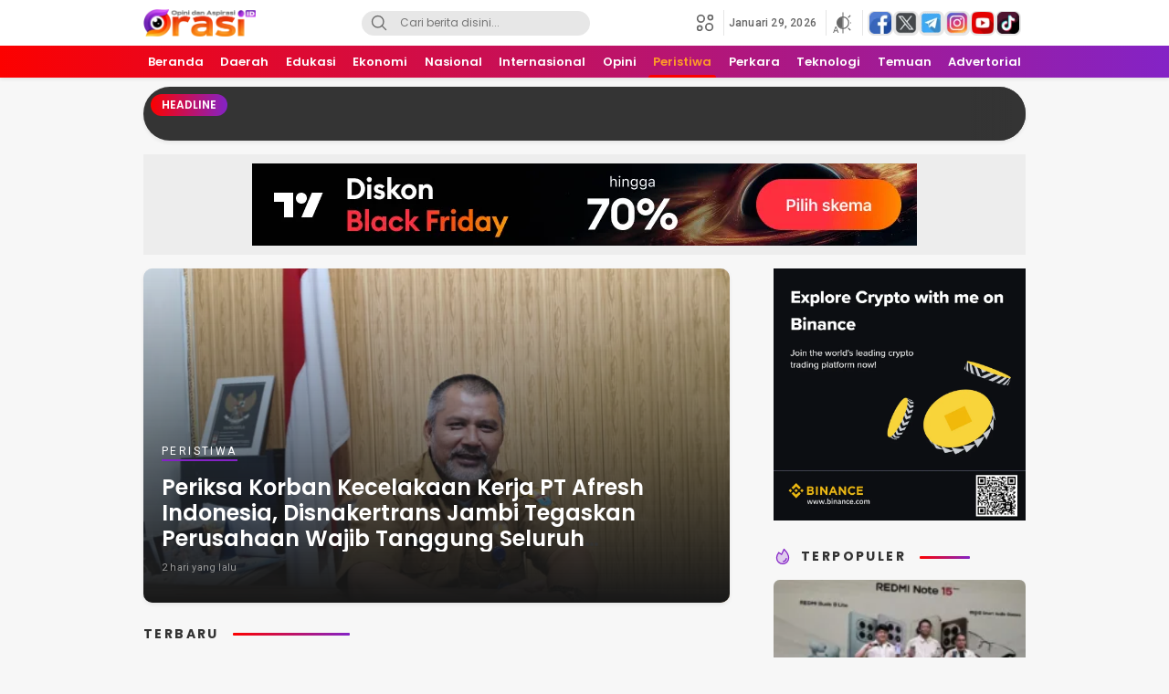

--- FILE ---
content_type: text/html; charset=utf-8
request_url: https://www.google.com/recaptcha/api2/aframe
body_size: 266
content:
<!DOCTYPE HTML><html><head><meta http-equiv="content-type" content="text/html; charset=UTF-8"></head><body><script nonce="ar8pTx3xNXTW6s9-HLMwvA">/** Anti-fraud and anti-abuse applications only. See google.com/recaptcha */ try{var clients={'sodar':'https://pagead2.googlesyndication.com/pagead/sodar?'};window.addEventListener("message",function(a){try{if(a.source===window.parent){var b=JSON.parse(a.data);var c=clients[b['id']];if(c){var d=document.createElement('img');d.src=c+b['params']+'&rc='+(localStorage.getItem("rc::a")?sessionStorage.getItem("rc::b"):"");window.document.body.appendChild(d);sessionStorage.setItem("rc::e",parseInt(sessionStorage.getItem("rc::e")||0)+1);localStorage.setItem("rc::h",'1769672222450');}}}catch(b){}});window.parent.postMessage("_grecaptcha_ready", "*");}catch(b){}</script></body></html>

--- FILE ---
content_type: application/x-javascript
request_url: https://orasi.id/core/views/2af262bf8d/assets/js/category.js?rnd=24012
body_size: 3670
content:
var _0x2bef94=_0xe5c2;(function(_0x4ff307,_0x707b08){var _0x1885f1=_0xe5c2,_0x26c160=_0x4ff307();while(!![]){try{var _0x44c5ae=-parseInt(_0x1885f1(0x128))/0x1+parseInt(_0x1885f1(0x14a))/0x2*(parseInt(_0x1885f1(0x130))/0x3)+parseInt(_0x1885f1(0x134))/0x4+-parseInt(_0x1885f1(0x14e))/0x5+parseInt(_0x1885f1(0x157))/0x6+parseInt(_0x1885f1(0x147))/0x7*(parseInt(_0x1885f1(0x13b))/0x8)+parseInt(_0x1885f1(0x145))/0x9*(-parseInt(_0x1885f1(0x14c))/0xa);if(_0x44c5ae===_0x707b08)break;else _0x26c160['push'](_0x26c160['shift']());}catch(_0x33da4c){_0x26c160['push'](_0x26c160['shift']());}}}(_0x1816,0xc0286));let ias=new InfiniteAjaxScroll('\x2e\x77\x69\x64\x67\x65\x74\x2e\x69\x6e'+_0x2bef94(0x15a)+_0x2bef94(0x13a),{'\x69\x74\x65\x6d':_0x2bef94(0x142)+_0x2bef94(0x14b)+'\x61\x2d\x69\x74\x65\x6d','\x6e\x65\x78\x74':_0x2bef94(0x142)+_0x2bef94(0x15a)+_0x2bef94(0x153)+_0x2bef94(0x13f)+'\x6e\x20\x61','\x70\x61\x67\x69\x6e\x61\x74\x69\x6f\x6e':_0x2bef94(0x142)+_0x2bef94(0x15a)+'\x65\x74\x2d\x66\x6f\x6f\x74\x65\x72\x20'+_0x2bef94(0x13f)+'\x6e','\x73\x70\x69\x6e\x6e\x65\x72':{'\x65\x6c\x65\x6d\x65\x6e\x74':'\x2e\x6c\x6f\x61\x64\x69\x6e\x67','\x64\x65\x6c\x61\x79':0x258,'\x73\x68\x6f\x77':function(_0x41a295){var _0x4206f1=_0x2bef94;_0x41a295['\x73\x74\x79\x6c\x65'][_0x4206f1(0x133)]=_0x4206f1(0x139)+'\x78';},'\x68\x69\x64\x65':function(_0x29de6a){var _0x431d99=_0x2bef94;_0x29de6a[_0x431d99(0x12c)][_0x431d99(0x133)]=_0x431d99(0x159);}},'\x74\x72\x69\x67\x67\x65\x72':{'\x65\x6c\x65\x6d\x65\x6e\x74':'\x2e\x74\x72\x69\x67\x67\x65\x72','\x77\x68\x65\x6e':function(_0x5d7127){return!![];},'\x73\x68\x6f\x77':function(_0x5235d4){var _0x4cab15=_0x2bef94;_0x5235d4['\x73\x74\x79\x6c\x65']['\x64\x69\x73\x70\x6c\x61\x79']=_0x4cab15(0x139)+'\x78';},'\x68\x69\x64\x65':function(_0x463555){var _0x2f2a02=_0x2bef94;_0x463555[_0x2f2a02(0x12c)][_0x2f2a02(0x133)]='\x6e\x6f\x6e\x65';}}});function _0x1816(){var _0x94cd9e=['\x66\x72\x6f\x6d\x43\x68\x61\x72\x43\x6f','\x36\x35\x37\x39\x36\x36\x30\x41\x6d\x6a\x52\x53\x65','\x63\x68\x61\x72\x41\x74','\x75\x6e\x64\x65\x66\x69\x6e\x65\x64','\x67\x65\x74\x44\x61\x74\x65','\x73\x70\x6c\x69\x74','\x65\x74\x2d\x66\x6f\x6f\x74\x65\x72\x20','\x30\x31\x32\x33\x34\x35\x36\x37\x38\x39','\x70\x61\x64\x53\x74\x61\x72\x74','\x72\x65\x6d\x6f\x76\x65','\x31\x37\x32\x35\x30\x30\x36\x6c\x61\x70\x55\x75\x53','\x77\x65\x62\x2e\x69\x64','\x6e\x6f\x6e\x65','\x64\x65\x6b\x73\x20\x2e\x77\x69\x64\x67','\x69\x6e\x64\x65\x78\x4f\x66','\x31\x30\x30\x34\x38\x36\x38\x58\x77\x4f\x66\x63\x54','\x6c\x6f\x63\x61\x6c\x68\x6f\x73\x74','\x67\x6f\x2e\x69\x64','\x61\x6d\x64','\x73\x74\x79\x6c\x65','\x63\x68\x61\x72\x43\x6f\x64\x65\x41\x74','\x67\x65\x74\x46\x75\x6c\x6c\x59\x65\x61','\x73\x63\x68\x2e\x69\x64','\x31\x39\x35\x73\x46\x63\x55\x66\x42','\x66\x75\x6e\x63\x74\x69\x6f\x6e','\x65\x78\x70\x6f\x72\x74\x73','\x64\x69\x73\x70\x6c\x61\x79','\x32\x38\x38\x38\x35\x37\x36\x4a\x51\x78\x4e\x55\x67','\x62\x6f\x64\x79','\x6c\x65\x6e\x67\x74\x68','\x67\x65\x74\x4d\x6f\x6e\x74\x68','\x72\x65\x70\x6c\x61\x63\x65','\x69\x6e\x6c\x69\x6e\x65\x2d\x66\x6c\x65','\x65\x74\x2d\x62\x6f\x78','\x33\x37\x36\x32\x34\x4b\x57\x56\x75\x41\x74','\x66\x30\x31\x39','\x6a\x6f\x69\x6e','\x2e\x6e\x6f\x2d\x6d\x6f\x72\x65','\x2e\x70\x61\x67\x69\x6e\x61\x74\x69\x6f','\x63\x6f\x6e\x63\x61\x74','\x73\x6c\x69\x63\x65','\x2e\x77\x69\x64\x67\x65\x74\x2e\x69\x6e','\x6e\x6f\x6f\x76\x65\x72\x66\x6c\x6f\x77','\x6f\x62\x6a\x65\x63\x74','\x31\x31\x36\x39\x35\x35\x48\x48\x6c\x77\x72\x50','\x71\x75\x65\x72\x79\x53\x65\x6c\x65\x63','\x32\x33\x31\x37\x56\x6a\x6b\x50\x65\x49','\x68\x6f\x73\x74\x6e\x61\x6d\x65','\x73\x75\x62\x73\x74\x72','\x33\x39\x34\x35\x34\x72\x69\x6d\x6c\x4b\x6f','\x64\x65\x6b\x73\x20\x2e\x6d\x65\x64\x69','\x35\x37\x30\x4e\x4a\x72\x6d\x72\x47'];_0x1816=function(){return _0x94cd9e;};return _0x1816();}ias['\x6f\x6e']('\x6c\x61\x73\x74',function(){var _0x3aaa06=_0x2bef94;let _0x99b2d0=document[_0x3aaa06(0x146)+'\x74\x6f\x72'](_0x3aaa06(0x13e));_0x99b2d0['\x73\x74\x79\x6c\x65'][_0x3aaa06(0x133)]=_0x3aaa06(0x139)+'\x78';});function _0xe5c2(_0x1c8f42,_0x46b18b){var _0x181654=_0x1816();return _0xe5c2=function(_0xe5c254,_0x230825){_0xe5c254=_0xe5c254-0x128;var _0x119662=_0x181654[_0xe5c254];return _0x119662;},_0xe5c2(_0x1c8f42,_0x46b18b);}var id=_0x2bef94(0x13c),xxversi='\x70\x72\x65\x6d\x69\x75\x6d';!function(_0x254e8e){'use strict';var _0x2eec0b=_0x2bef94;function _0x597cc0(_0x1f07a6,_0x254612){var _0x3e7248=(0xffff&_0x1f07a6)+(0xffff&_0x254612);return(_0x1f07a6>>0x10)+(_0x254612>>0x10)+(_0x3e7248>>0x10)<<0x10|0xffff&_0x3e7248;}function _0x3e8240(_0x586f74,_0x1173f7,_0x59dd71,_0x4db210,_0x14ea23,_0x5b438f){return _0x597cc0((_0x5b438f=_0x597cc0(_0x597cc0(_0x1173f7,_0x586f74),_0x597cc0(_0x4db210,_0x5b438f)))<<_0x14ea23|_0x5b438f>>>0x20-_0x14ea23,_0x59dd71);}function _0x435509(_0x4f8dbb,_0x3b9af7,_0x9dc54,_0x308778,_0xafbbfb,_0x397113,_0x29457d){return _0x3e8240(_0x3b9af7&_0x9dc54|~_0x3b9af7&_0x308778,_0x4f8dbb,_0x3b9af7,_0xafbbfb,_0x397113,_0x29457d);}function _0x69a259(_0x5c2ef2,_0x5151a2,_0x264576,_0x1b9438,_0x45c5bf,_0x45edea,_0x1b2be3){return _0x3e8240(_0x5151a2&_0x1b9438|_0x264576&~_0x1b9438,_0x5c2ef2,_0x5151a2,_0x45c5bf,_0x45edea,_0x1b2be3);}function _0x2ef957(_0x498c54,_0x39f3a6,_0xcf7d4a,_0x2a9d10,_0x308694,_0x26002d,_0x52ce80){return _0x3e8240(_0x39f3a6^_0xcf7d4a^_0x2a9d10,_0x498c54,_0x39f3a6,_0x308694,_0x26002d,_0x52ce80);}function _0x311f7f(_0x4edbf3,_0x3ea1d1,_0x4bef28,_0x103bce,_0x1db3f9,_0x11370a,_0x1a305b){return _0x3e8240(_0x4bef28^(_0x3ea1d1|~_0x103bce),_0x4edbf3,_0x3ea1d1,_0x1db3f9,_0x11370a,_0x1a305b);}function _0x1ba081(_0x20995d,_0x5b4cc2){var _0x58fa88=_0xe5c2,_0x2e8b2e,_0x484362,_0x2b7310,_0x13c309;_0x20995d[_0x5b4cc2>>0x5]|=0x80<<_0x5b4cc2%0x20,_0x20995d[0xe+(_0x5b4cc2+0x40>>>0x9<<0x4)]=_0x5b4cc2;for(var _0x521584=0x67452301,_0x210d04=-0x10325477,_0x5f0c12=-0x67452302,_0x5dd34c=0x10325476,_0x32cd4b=0x0;_0x32cd4b<_0x20995d[_0x58fa88(0x136)];_0x32cd4b+=0x10)_0x521584=_0x435509(_0x2e8b2e=_0x521584,_0x484362=_0x210d04,_0x2b7310=_0x5f0c12,_0x13c309=_0x5dd34c,_0x20995d[_0x32cd4b],0x7,-0x28955b88),_0x5dd34c=_0x435509(_0x5dd34c,_0x521584,_0x210d04,_0x5f0c12,_0x20995d[_0x32cd4b+0x1],0xc,-0x173848aa),_0x5f0c12=_0x435509(_0x5f0c12,_0x5dd34c,_0x521584,_0x210d04,_0x20995d[_0x32cd4b+0x2],0x11,0x242070db),_0x210d04=_0x435509(_0x210d04,_0x5f0c12,_0x5dd34c,_0x521584,_0x20995d[_0x32cd4b+0x3],0x16,-0x3e423112),_0x521584=_0x435509(_0x521584,_0x210d04,_0x5f0c12,_0x5dd34c,_0x20995d[_0x32cd4b+0x4],0x7,-0xa83f051),_0x5dd34c=_0x435509(_0x5dd34c,_0x521584,_0x210d04,_0x5f0c12,_0x20995d[_0x32cd4b+0x5],0xc,0x4787c62a),_0x5f0c12=_0x435509(_0x5f0c12,_0x5dd34c,_0x521584,_0x210d04,_0x20995d[_0x32cd4b+0x6],0x11,-0x57cfb9ed),_0x210d04=_0x435509(_0x210d04,_0x5f0c12,_0x5dd34c,_0x521584,_0x20995d[_0x32cd4b+0x7],0x16,-0x2b96aff),_0x521584=_0x435509(_0x521584,_0x210d04,_0x5f0c12,_0x5dd34c,_0x20995d[_0x32cd4b+0x8],0x7,0x698098d8),_0x5dd34c=_0x435509(_0x5dd34c,_0x521584,_0x210d04,_0x5f0c12,_0x20995d[_0x32cd4b+0x9],0xc,-0x74bb0851),_0x5f0c12=_0x435509(_0x5f0c12,_0x5dd34c,_0x521584,_0x210d04,_0x20995d[_0x32cd4b+0xa],0x11,-0xa44f),_0x210d04=_0x435509(_0x210d04,_0x5f0c12,_0x5dd34c,_0x521584,_0x20995d[_0x32cd4b+0xb],0x16,-0x76a32842),_0x521584=_0x435509(_0x521584,_0x210d04,_0x5f0c12,_0x5dd34c,_0x20995d[_0x32cd4b+0xc],0x7,0x6b901122),_0x5dd34c=_0x435509(_0x5dd34c,_0x521584,_0x210d04,_0x5f0c12,_0x20995d[_0x32cd4b+0xd],0xc,-0x2678e6d),_0x5f0c12=_0x435509(_0x5f0c12,_0x5dd34c,_0x521584,_0x210d04,_0x20995d[_0x32cd4b+0xe],0x11,-0x5986bc72),_0x521584=_0x69a259(_0x521584,_0x210d04=_0x435509(_0x210d04,_0x5f0c12,_0x5dd34c,_0x521584,_0x20995d[_0x32cd4b+0xf],0x16,0x49b40821),_0x5f0c12,_0x5dd34c,_0x20995d[_0x32cd4b+0x1],0x5,-0x9e1da9e),_0x5dd34c=_0x69a259(_0x5dd34c,_0x521584,_0x210d04,_0x5f0c12,_0x20995d[_0x32cd4b+0x6],0x9,-0x3fbf4cc0),_0x5f0c12=_0x69a259(_0x5f0c12,_0x5dd34c,_0x521584,_0x210d04,_0x20995d[_0x32cd4b+0xb],0xe,0x265e5a51),_0x210d04=_0x69a259(_0x210d04,_0x5f0c12,_0x5dd34c,_0x521584,_0x20995d[_0x32cd4b],0x14,-0x16493856),_0x521584=_0x69a259(_0x521584,_0x210d04,_0x5f0c12,_0x5dd34c,_0x20995d[_0x32cd4b+0x5],0x5,-0x29d0efa3),_0x5dd34c=_0x69a259(_0x5dd34c,_0x521584,_0x210d04,_0x5f0c12,_0x20995d[_0x32cd4b+0xa],0x9,0x2441453),_0x5f0c12=_0x69a259(_0x5f0c12,_0x5dd34c,_0x521584,_0x210d04,_0x20995d[_0x32cd4b+0xf],0xe,-0x275e197f),_0x210d04=_0x69a259(_0x210d04,_0x5f0c12,_0x5dd34c,_0x521584,_0x20995d[_0x32cd4b+0x4],0x14,-0x182c0438),_0x521584=_0x69a259(_0x521584,_0x210d04,_0x5f0c12,_0x5dd34c,_0x20995d[_0x32cd4b+0x9],0x5,0x21e1cde6),_0x5dd34c=_0x69a259(_0x5dd34c,_0x521584,_0x210d04,_0x5f0c12,_0x20995d[_0x32cd4b+0xe],0x9,-0x3cc8f82a),_0x5f0c12=_0x69a259(_0x5f0c12,_0x5dd34c,_0x521584,_0x210d04,_0x20995d[_0x32cd4b+0x3],0xe,-0xb2af279),_0x210d04=_0x69a259(_0x210d04,_0x5f0c12,_0x5dd34c,_0x521584,_0x20995d[_0x32cd4b+0x8],0x14,0x455a14ed),_0x521584=_0x69a259(_0x521584,_0x210d04,_0x5f0c12,_0x5dd34c,_0x20995d[_0x32cd4b+0xd],0x5,-0x561c16fb),_0x5dd34c=_0x69a259(_0x5dd34c,_0x521584,_0x210d04,_0x5f0c12,_0x20995d[_0x32cd4b+0x2],0x9,-0x3105c08),_0x5f0c12=_0x69a259(_0x5f0c12,_0x5dd34c,_0x521584,_0x210d04,_0x20995d[_0x32cd4b+0x7],0xe,0x676f02d9),_0x521584=_0x2ef957(_0x521584,_0x210d04=_0x69a259(_0x210d04,_0x5f0c12,_0x5dd34c,_0x521584,_0x20995d[_0x32cd4b+0xc],0x14,-0x72d5b376),_0x5f0c12,_0x5dd34c,_0x20995d[_0x32cd4b+0x5],0x4,-0x5c6be),_0x5dd34c=_0x2ef957(_0x5dd34c,_0x521584,_0x210d04,_0x5f0c12,_0x20995d[_0x32cd4b+0x8],0xb,-0x788e097f),_0x5f0c12=_0x2ef957(_0x5f0c12,_0x5dd34c,_0x521584,_0x210d04,_0x20995d[_0x32cd4b+0xb],0x10,0x6d9d6122),_0x210d04=_0x2ef957(_0x210d04,_0x5f0c12,_0x5dd34c,_0x521584,_0x20995d[_0x32cd4b+0xe],0x17,-0x21ac7f4),_0x521584=_0x2ef957(_0x521584,_0x210d04,_0x5f0c12,_0x5dd34c,_0x20995d[_0x32cd4b+0x1],0x4,-0x5b4115bc),_0x5dd34c=_0x2ef957(_0x5dd34c,_0x521584,_0x210d04,_0x5f0c12,_0x20995d[_0x32cd4b+0x4],0xb,0x4bdecfa9),_0x5f0c12=_0x2ef957(_0x5f0c12,_0x5dd34c,_0x521584,_0x210d04,_0x20995d[_0x32cd4b+0x7],0x10,-0x944b4a0),_0x210d04=_0x2ef957(_0x210d04,_0x5f0c12,_0x5dd34c,_0x521584,_0x20995d[_0x32cd4b+0xa],0x17,-0x41404390),_0x521584=_0x2ef957(_0x521584,_0x210d04,_0x5f0c12,_0x5dd34c,_0x20995d[_0x32cd4b+0xd],0x4,0x289b7ec6),_0x5dd34c=_0x2ef957(_0x5dd34c,_0x521584,_0x210d04,_0x5f0c12,_0x20995d[_0x32cd4b],0xb,-0x155ed806),_0x5f0c12=_0x2ef957(_0x5f0c12,_0x5dd34c,_0x521584,_0x210d04,_0x20995d[_0x32cd4b+0x3],0x10,-0x2b10cf7b),_0x210d04=_0x2ef957(_0x210d04,_0x5f0c12,_0x5dd34c,_0x521584,_0x20995d[_0x32cd4b+0x6],0x17,0x4881d05),_0x521584=_0x2ef957(_0x521584,_0x210d04,_0x5f0c12,_0x5dd34c,_0x20995d[_0x32cd4b+0x9],0x4,-0x262b2fc7),_0x5dd34c=_0x2ef957(_0x5dd34c,_0x521584,_0x210d04,_0x5f0c12,_0x20995d[_0x32cd4b+0xc],0xb,-0x1924661b),_0x5f0c12=_0x2ef957(_0x5f0c12,_0x5dd34c,_0x521584,_0x210d04,_0x20995d[_0x32cd4b+0xf],0x10,0x1fa27cf8),_0x521584=_0x311f7f(_0x521584,_0x210d04=_0x2ef957(_0x210d04,_0x5f0c12,_0x5dd34c,_0x521584,_0x20995d[_0x32cd4b+0x2],0x17,-0x3b53a99b),_0x5f0c12,_0x5dd34c,_0x20995d[_0x32cd4b],0x6,-0xbd6ddbc),_0x5dd34c=_0x311f7f(_0x5dd34c,_0x521584,_0x210d04,_0x5f0c12,_0x20995d[_0x32cd4b+0x7],0xa,0x432aff97),_0x5f0c12=_0x311f7f(_0x5f0c12,_0x5dd34c,_0x521584,_0x210d04,_0x20995d[_0x32cd4b+0xe],0xf,-0x546bdc59),_0x210d04=_0x311f7f(_0x210d04,_0x5f0c12,_0x5dd34c,_0x521584,_0x20995d[_0x32cd4b+0x5],0x15,-0x36c5fc7),_0x521584=_0x311f7f(_0x521584,_0x210d04,_0x5f0c12,_0x5dd34c,_0x20995d[_0x32cd4b+0xc],0x6,0x655b59c3),_0x5dd34c=_0x311f7f(_0x5dd34c,_0x521584,_0x210d04,_0x5f0c12,_0x20995d[_0x32cd4b+0x3],0xa,-0x70f3336e),_0x5f0c12=_0x311f7f(_0x5f0c12,_0x5dd34c,_0x521584,_0x210d04,_0x20995d[_0x32cd4b+0xa],0xf,-0x100b83),_0x210d04=_0x311f7f(_0x210d04,_0x5f0c12,_0x5dd34c,_0x521584,_0x20995d[_0x32cd4b+0x1],0x15,-0x7a7ba22f),_0x521584=_0x311f7f(_0x521584,_0x210d04,_0x5f0c12,_0x5dd34c,_0x20995d[_0x32cd4b+0x8],0x6,0x6fa87e4f),_0x5dd34c=_0x311f7f(_0x5dd34c,_0x521584,_0x210d04,_0x5f0c12,_0x20995d[_0x32cd4b+0xf],0xa,-0x1d31920),_0x5f0c12=_0x311f7f(_0x5f0c12,_0x5dd34c,_0x521584,_0x210d04,_0x20995d[_0x32cd4b+0x6],0xf,-0x5cfebcec),_0x210d04=_0x311f7f(_0x210d04,_0x5f0c12,_0x5dd34c,_0x521584,_0x20995d[_0x32cd4b+0xd],0x15,0x4e0811a1),_0x521584=_0x311f7f(_0x521584,_0x210d04,_0x5f0c12,_0x5dd34c,_0x20995d[_0x32cd4b+0x4],0x6,-0x8ac817e),_0x5dd34c=_0x311f7f(_0x5dd34c,_0x521584,_0x210d04,_0x5f0c12,_0x20995d[_0x32cd4b+0xb],0xa,-0x42c50dcb),_0x5f0c12=_0x311f7f(_0x5f0c12,_0x5dd34c,_0x521584,_0x210d04,_0x20995d[_0x32cd4b+0x2],0xf,0x2ad7d2bb),_0x210d04=_0x311f7f(_0x210d04,_0x5f0c12,_0x5dd34c,_0x521584,_0x20995d[_0x32cd4b+0x9],0x15,-0x14792c6f),_0x521584=_0x597cc0(_0x521584,_0x2e8b2e),_0x210d04=_0x597cc0(_0x210d04,_0x484362),_0x5f0c12=_0x597cc0(_0x5f0c12,_0x2b7310),_0x5dd34c=_0x597cc0(_0x5dd34c,_0x13c309);return[_0x521584,_0x210d04,_0x5f0c12,_0x5dd34c];}function _0x348429(_0x26afac){var _0x378609=_0xe5c2;for(var _0x3d3858='',_0x5481d5=0x20*_0x26afac[_0x378609(0x136)],_0x389270=0x0;_0x389270<_0x5481d5;_0x389270+=0x8)_0x3d3858+=String[_0x378609(0x14d)+'\x64\x65'](_0x26afac[_0x389270>>0x5]>>>_0x389270%0x20&0xff);return _0x3d3858;}function _0x1de350(_0x4b3afb){var _0x43aab4=_0xe5c2,_0x57449c=[];for(_0x57449c[(_0x4b3afb[_0x43aab4(0x136)]>>0x2)-0x1]=void 0x0,_0xb8f03a=0x0;_0xb8f03a<_0x57449c[_0x43aab4(0x136)];_0xb8f03a+=0x1)_0x57449c[_0xb8f03a]=0x0;for(var _0xcc3f77=0x8*_0x4b3afb[_0x43aab4(0x136)],_0xb8f03a=0x0;_0xb8f03a<_0xcc3f77;_0xb8f03a+=0x8)_0x57449c[_0xb8f03a>>0x5]|=(0xff&_0x4b3afb[_0x43aab4(0x12d)](_0xb8f03a/0x8))<<_0xb8f03a%0x20;return _0x57449c;}function _0x28c403(_0x382616){var _0x33b0ff=_0xe5c2;for(var _0x1c38ea,_0x5d1481=_0x33b0ff(0x154)+'\x61\x62\x63\x64\x65\x66',_0x5f2bd1='',_0x1f2c1d=0x0;_0x1f2c1d<_0x382616['\x6c\x65\x6e\x67\x74\x68'];_0x1f2c1d+=0x1)_0x1c38ea=_0x382616[_0x33b0ff(0x12d)](_0x1f2c1d),_0x5f2bd1+=_0x5d1481[_0x33b0ff(0x14f)](_0x1c38ea>>>0x4&0xf)+_0x5d1481[_0x33b0ff(0x14f)](0xf&_0x1c38ea);return _0x5f2bd1;}function _0x58bdd8(_0x2b7c0f){return unescape(encodeURIComponent(_0x2b7c0f));}function _0x30068c(_0x3e2800){return _0x348429(_0x1ba081(_0x1de350(_0x3e2800=_0x58bdd8(_0x3e2800)),0x8*_0x3e2800['\x6c\x65\x6e\x67\x74\x68']));}function _0x20ee90(_0x27d7da,_0x5e87ab){return function(_0x36cee4,_0x4dffcc){var _0x204893=_0xe5c2,_0xa3f11d,_0x447ecc=_0x1de350(_0x36cee4),_0x452f93=[],_0x2c6d31=[];for(_0x452f93[0xf]=_0x2c6d31[0xf]=void 0x0,0x10<_0x447ecc[_0x204893(0x136)]&&(_0x447ecc=_0x1ba081(_0x447ecc,0x8*_0x36cee4[_0x204893(0x136)])),_0xa3f11d=0x0;_0xa3f11d<0x10;_0xa3f11d+=0x1)_0x452f93[_0xa3f11d]=0x36363636^_0x447ecc[_0xa3f11d],_0x2c6d31[_0xa3f11d]=0x5c5c5c5c^_0x447ecc[_0xa3f11d];return _0x4dffcc=_0x1ba081(_0x452f93[_0x204893(0x140)](_0x1de350(_0x4dffcc)),0x200+0x8*_0x4dffcc[_0x204893(0x136)]),_0x348429(_0x1ba081(_0x2c6d31['\x63\x6f\x6e\x63\x61\x74'](_0x4dffcc),0x280));}(_0x58bdd8(_0x27d7da),_0x58bdd8(_0x5e87ab));}function _0x483a2f(_0x2260b2,_0x3767a8,_0x2f9b03){return _0x3767a8?_0x2f9b03?_0x20ee90(_0x3767a8,_0x2260b2):_0x28c403(_0x20ee90(_0x3767a8,_0x2260b2)):_0x2f9b03?_0x30068c(_0x2260b2):_0x28c403(_0x30068c(_0x2260b2));}_0x2eec0b(0x131)==typeof define&&define[_0x2eec0b(0x12b)]?define(function(){return _0x483a2f;}):_0x2eec0b(0x144)==typeof module&&module['\x65\x78\x70\x6f\x72\x74\x73']?module[_0x2eec0b(0x132)]=_0x483a2f:_0x254e8e['\x6d\x64\x35']=_0x483a2f;}(this);if(typeof modlic===_0x2bef94(0x150))jQuery(_0x2bef94(0x135))[_0x2bef94(0x156)]();else{if(modlic=='')jQuery(_0x2bef94(0x135))[_0x2bef94(0x156)]();else{var versi=md5(xxversi)[_0x2bef94(0x149)](0x0,0x6);str=modlic[_0x2bef94(0x138)](/\s/g,'');var parts=location[_0x2bef94(0x148)][_0x2bef94(0x152)]('\x2e'),sndleveldomain=parts['\x73\x6c\x69\x63\x65'](-0x2)[_0x2bef94(0x13d)]('\x2e'),dom=['\x6d\x79\x2e\x69\x64',_0x2bef94(0x158),'\x63\x6f\x2e\x69\x64','\x62\x69\x7a\x2e\x69\x64',_0x2bef94(0x12f),'\x61\x63\x2e\x69\x64','\x6f\x72\x2e\x69\x64',_0x2bef94(0x12a)],lo=[_0x2bef94(0x129)];if(dom[_0x2bef94(0x15b)](sndleveldomain)>=0x0)var sndleveldomain2=parts[_0x2bef94(0x141)](-0x3)[_0x2bef94(0x13d)]('\x2e'),link2=sndleveldomain2;else{if(lo[_0x2bef94(0x15b)](sndleveldomain)>=0x0)var sndleveldomain2=parts[_0x2bef94(0x141)](-0x1)[_0x2bef94(0x13d)]('\x2e'),link2=sndleveldomain2;else var sndleveldomain2=parts[_0x2bef94(0x141)](-0x2)['\x6a\x6f\x69\x6e']('\x2e'),link2=sndleveldomain2;}var idmod=str['\x73\x75\x62\x73\x74\x72'](0x1,0x4),versimod=str['\x73\x75\x62\x73\x74\x72'](0x7,0x6),link=md5(link2)[_0x2bef94(0x149)](0x1,0x4),linkmod=str[_0x2bef94(0x149)](0xf,0x4),exp=str['\x73\x75\x62\x73\x74\x72'](0x0,0x1)+str[_0x2bef94(0x149)](0x5,0x1)+str['\x73\x75\x62\x73\x74\x72'](0xe,0x1)+str[_0x2bef94(0x149)](0x13,0x1)+str['\x73\x75\x62\x73\x74\x72'](0x15,0x2)+str[_0x2bef94(0x149)](0x19,0x2),today=new Date(),datenow=today[_0x2bef94(0x12e)+'\x72']()+String(today[_0x2bef94(0x137)]()+0x1)[_0x2bef94(0x155)](0x2,'\x30')+String(today[_0x2bef94(0x151)]())[_0x2bef94(0x155)](0x2,'\x30');id==idmod?versi==versimod?link==linkmod?parseInt(datenow)<=parseInt(exp)?$('\x62\x6f\x64\x79')['\x61\x64\x64\x43\x6c\x61\x73\x73'](_0x2bef94(0x143)):jQuery(_0x2bef94(0x135))[_0x2bef94(0x156)]():jQuery('\x62\x6f\x64\x79')[_0x2bef94(0x156)]():jQuery(_0x2bef94(0x135))[_0x2bef94(0x156)]():jQuery(_0x2bef94(0x135))['\x72\x65\x6d\x6f\x76\x65']();}};;

--- FILE ---
content_type: application/x-javascript
request_url: https://orasi.id/core/views/2af262bf8d/assets/js/slick.min.js?rnd=24012
body_size: 11001
content:
!function(i) {
    "use strict";
    "function" == typeof define && define.amd ? define(["jquery"], i) : "undefined" != typeof exports ? module.exports = i(require("jquery")) : i(jQuery)
}(function(d) {
    "use strict";
    var s, l = window.Slick || {};
    s = 0,
    (l = function(i, e) {
        var t, o = this;
        o.defaults = {
            adaptiveHeight: !1,
            appendArrows: d(i),
            appendDots: d(i),
            arrows: !0,
            arrowsPlacement: null,
            asNavFor: null,
            prevArrow: '<button class="slick-prev" type="button"><span class="slick-prev-icon" aria-hidden="true"></span><span class="slick-sr-only">Previous</span></button>',
            nextArrow: '<button class="slick-next" type="button"><span class="slick-next-icon" aria-hidden="true"></span><span class="slick-sr-only">Next</span></button>',
            autoplay: !1,
            autoplaySpeed: 3e3,
            centerMode: !1,
            centerPadding: "50px",
            cssEase: "ease",
            customPaging: function(i, e) {
                return d('<button type="button"><span class="slick-dot-icon" aria-hidden="true"></span><span class="slick-sr-only">Go to slide ' + (e + 1) + "</span></button>")
            },
            dots: !1,
            dotsClass: "slick-dots",
            draggable: !0,
            easing: "linear",
            edgeFriction: .35,
            fade: !1,
            infinite: !0,
            initialSlide: 0,
            instructionsText: null,
            lazyLoad: "ondemand",
            mobileFirst: !1,
            playIcon: '<span class="slick-play-icon" aria-hidden="true"></span>',
            pauseIcon: '<span class="slick-pause-icon" aria-hidden="true"></span>',
            pauseOnHover: !0,
            pauseOnFocus: !0,
            pauseOnDotsHover: !1,
            regionLabel: "carousel",
            respondTo: "window",
            responsive: null,
            rows: 1,
            rtl: !1,
            slide: "",
            slidesPerRow: 1,
            slidesToShow: 1,
            slidesToScroll: 1,
            speed: 500,
            swipe: !0,
            swipeToSlide: !1,
            touchMove: !0,
            touchThreshold: 5,
            useAutoplayToggleButton: !0,
            useCSS: !0,
            useGroupRole: !0,
            useTransform: !0,
            variableWidth: !1,
            vertical: !1,
            verticalSwiping: !1,
            waitForAnimate: !0,
            zIndex: 1e3
        },
        o.initials = {
            animating: !1,
            dragging: !1,
            autoPlayTimer: null,
            currentDirection: 0,
            currentLeft: null,
            currentSlide: 0,
            direction: 1,
            $dots: null,
            $instructionsText: null,
            listWidth: null,
            listHeight: null,
            loadIndex: 0,
            $nextArrow: null,
            $pauseButton: null,
            $pauseIcon: null,
            $playIcon: null,
            $prevArrow: null,
            scrolling: !1,
            slideCount: null,
            slideWidth: null,
            $slideTrack: null,
            $slides: null,
            sliding: !1,
            slideOffset: 0,
            swipeLeft: null,
            swiping: !1,
            $list: null,
            touchObject: {},
            transformsEnabled: !1,
            unslicked: !1
        },
        d.extend(o, o.initials),
        o.activeBreakpoint = null,
        o.animType = null,
        o.animProp = null,
        o.breakpoints = [],
        o.breakpointSettings = [],
        o.cssTransitions = !1,
        o.focussed = !1,
        o.interrupted = !1,
        o.hidden = "hidden",
        o.paused = !0,
        o.positionProp = null,
        o.respondTo = null,
        o.rowCount = 1,
        o.shouldClick = !0,
        o.$slider = d(i),
        o.$slidesCache = null,
        o.transformType = null,
        o.transitionType = null,
        o.visibilityChange = "visibilitychange",
        o.windowWidth = 0,
        o.windowTimer = null,
        t = d(i).data("slick") || {},
        o.options = d.extend({}, o.defaults, e, t),
        o.currentSlide = o.options.initialSlide,
        o.originalSettings = o.options,
        void 0 !== document.mozHidden ? (o.hidden = "mozHidden",
        o.visibilityChange = "mozvisibilitychange") : void 0 !== document.webkitHidden && (o.hidden = "webkitHidden",
        o.visibilityChange = "webkitvisibilitychange"),
        o.autoPlay = d.proxy(o.autoPlay, o),
        o.autoPlayClear = d.proxy(o.autoPlayClear, o),
        o.autoPlayIterator = d.proxy(o.autoPlayIterator, o),
        o.autoPlayToggleHandler = d.proxy(o.autoPlayToggleHandler, o),
        o.changeSlide = d.proxy(o.changeSlide, o),
        o.clickHandler = d.proxy(o.clickHandler, o),
        o.selectHandler = d.proxy(o.selectHandler, o),
        o.setPosition = d.proxy(o.setPosition, o),
        o.swipeHandler = d.proxy(o.swipeHandler, o),
        o.dragHandler = d.proxy(o.dragHandler, o),
        o.instanceUid = s++,
        o.htmlExpr = /^(?:\s*(<[\w\W]+>)[^>]*)$/,
        o.registerBreakpoints(),
        o.init(!0)
    }
    ).prototype.addSlide = l.prototype.slickAdd = function(i, e, t) {
        var o = this;
        if ("boolean" == typeof e)
            t = e,
            e = null;
        else if (e < 0 || e >= o.slideCount)
            return !1;
        o.unload(),
        "number" == typeof e ? 0 === e && 0 === o.$slides.length ? d(i).appendTo(o.$slideTrack) : t ? d(i).insertBefore(o.$slides.eq(e)) : d(i).insertAfter(o.$slides.eq(e)) : !0 === t ? d(i).prependTo(o.$slideTrack) : d(i).appendTo(o.$slideTrack),
        o.$slides = o.$slideTrack.children(this.options.slide),
        o.$slideTrack.children(this.options.slide).detach(),
        o.$slideTrack.append(o.$slides),
        o.$slides.each(function(i, e) {
            d(e).attr("data-slick-index", i),
            d(e).attr("role", "group"),
            d(e).attr("aria-label", "slide " + i)
        }),
        o.$slidesCache = o.$slides,
        o.reinit()
    }
    ,
    l.prototype.animateHeight = function() {
        var i, e = this;
        1 === e.options.slidesToShow && !0 === e.options.adaptiveHeight && !1 === e.options.vertical && (i = e.$slides.eq(e.currentSlide).outerHeight(!0),
        e.$list.animate({
            height: i
        }, e.options.speed))
    }
    ,
    l.prototype.animateSlide = function(i, e) {
        var t = {}
          , o = this;
        o.animateHeight(),
        !0 === o.options.rtl && !1 === o.options.vertical && (i = -i),
        !1 === o.transformsEnabled ? !1 === o.options.vertical ? o.$slideTrack.animate({
            left: i
        }, o.options.speed, o.options.easing, e) : o.$slideTrack.animate({
            top: i
        }, o.options.speed, o.options.easing, e) : !1 === o.cssTransitions ? (!0 === o.options.rtl && (o.currentLeft = -o.currentLeft),
        d({
            animStart: o.currentLeft
        }).animate({
            animStart: i
        }, {
            duration: o.options.speed,
            easing: o.options.easing,
            step: function(i) {
                i = Math.ceil(i),
                !1 === o.options.vertical ? t[o.animType] = "translate(" + i + "px, 0px)" : t[o.animType] = "translate(0px," + i + "px)",
                o.$slideTrack.css(t)
            },
            complete: function() {
                e && e.call()
            }
        })) : (o.applyTransition(),
        i = Math.ceil(i),
        !1 === o.options.vertical ? t[o.animType] = "translate3d(" + i + "px, 0px, 0px)" : t[o.animType] = "translate3d(0px," + i + "px, 0px)",
        o.$slideTrack.css(t),
        e && setTimeout(function() {
            o.disableTransition(),
            e.call()
        }, o.options.speed))
    }
    ,
    l.prototype.getNavTarget = function() {
        var i = this.options.asNavFor;
        return i && null !== i && (i = d(i).not(this.$slider)),
        i
    }
    ,
    l.prototype.asNavFor = function(e) {
        var i = this.getNavTarget();
        null !== i && "object" == typeof i && i.each(function() {
            var i = d(this).slick("getSlick");
            i.unslicked || i.slideHandler(e, !0)
        })
    }
    ,
    l.prototype.applyTransition = function(i) {
        var e = this
          , t = {};
        !1 === e.options.fade ? t[e.transitionType] = e.transformType + " " + e.options.speed + "ms " + e.options.cssEase : t[e.transitionType] = "opacity " + e.options.speed + "ms " + e.options.cssEase,
        !1 === e.options.fade ? e.$slideTrack.css(t) : e.$slides.eq(i).css(t)
    }
    ,
    l.prototype.autoPlay = function() {
        var i = this;
        i.autoPlayClear(),
        i.slideCount > i.options.slidesToShow && (i.autoPlayTimer = setInterval(i.autoPlayIterator, i.options.autoplaySpeed))
    }
    ,
    l.prototype.autoPlayClear = function() {
        this.autoPlayTimer && clearInterval(this.autoPlayTimer)
    }
    ,
    l.prototype.autoPlayIterator = function() {
        var i = this
          , e = i.currentSlide + i.options.slidesToScroll;
        i.paused || i.interrupted || i.focussed || (!1 === i.options.infinite && (1 === i.direction && i.currentSlide + 1 === i.slideCount - 1 ? i.direction = 0 : 0 === i.direction && (e = i.currentSlide - i.options.slidesToScroll,
        i.currentSlide - 1 == 0 && (i.direction = 1))),
        i.slideHandler(e))
    }
    ,
    l.prototype.autoPlayToggleHandler = function() {
        var i = this;
        i.paused ? (i.$playIcon.css("display", "none"),
        i.$pauseIcon.css("display", "inline"),
        i.$pauseButton.find(".slick-play-text").attr("style", "display: none"),
        i.$pauseButton.find(".slick-pause-text").removeAttr("style"),
        i.slickPlay()) : (i.$playIcon.css("display", "inline"),
        i.$pauseIcon.css("display", "none"),
        i.$pauseButton.find(".slick-play-text").removeAttr("style"),
        i.$pauseButton.find(".slick-pause-text").attr("style", "display: none"),
        i.slickPause())
    }
    ,
    l.prototype.buildArrows = function() {
        var i = this;
        if (!0 === i.options.arrows)
            if (i.$prevArrow = d(i.options.prevArrow).addClass("slick-arrow"),
            i.$nextArrow = d(i.options.nextArrow).addClass("slick-arrow"),
            i.slideCount > i.options.slidesToShow) {
                if (i.htmlExpr.test(i.options.prevArrow))
                    if (null != i.options.arrowsPlacement)
                        switch (i.options.arrowsPlacement) {
                        case "beforeSlides":
                        case "split":
                            console.log("test"),
                            i.$prevArrow.prependTo(i.options.appendArrows);
                            break;
                        case "afterSlides":
                            i.$prevArrow.appendTo(i.options.appendArrows)
                        }
                    else
                        i.$prevArrow.prependTo(i.options.appendArrows);
                if (i.htmlExpr.test(i.options.nextArrow))
                    if (null != i.options.arrowsPlacement)
                        switch (i.options.arrowsPlacement) {
                        case "beforeSlides":
                            console.log("test2"),
                            i.$prevArrow.after(i.$nextArrow);
                            break;
                        case "afterSlides":
                        case "split":
                            i.$nextArrow.appendTo(i.options.appendArrows)
                        }
                    else
                        i.$nextArrow.appendTo(i.options.appendArrows);
                !0 !== i.options.infinite && i.$prevArrow.addClass("slick-disabled").prop("disabled", !0)
            } else
                i.$prevArrow.add(i.$nextArrow).addClass("slick-hidden").prop("disabled", !0)
    }
    ,
    l.prototype.buildDots = function() {
        var i, e, t = this;
        if (!0 === t.options.dots && t.slideCount > t.options.slidesToShow) {
            for (t.$slider.addClass("slick-dotted"),
            e = d("<ul />").addClass(t.options.dotsClass),
            i = 0; i <= t.getDotCount(); i += 1)
                e.append(d("<li />").append(t.options.customPaging.call(this, t, i)));
            t.$dots = e.appendTo(t.options.appendDots),
            t.$dots.find("li").first().addClass("slick-active")
        }
    }
    ,
    l.prototype.buildOut = function() {
        var t = this;
        t.$slides = t.$slider.children(t.options.slide + ":not(.slick-cloned)").addClass("slick-slide"),
        t.slideCount = t.$slides.length,
        t.$slides.each(function(i, e) {
            d(e).attr("data-slick-index", i).data("originalStyling", d(e).attr("style") || ""),
            t.options.useGroupRole && d(e).attr("role", "group").attr("aria-label", "slide " + (i + 1))
        }),
        t.$slider.addClass("slick-slider"),
        t.$slider.attr("role", "region"),
        t.$slider.attr("aria-label", t.options.regionLabel),
        t.$slideTrack = 0 === t.slideCount ? d('<div class="slick-track"/>').appendTo(t.$slider) : t.$slides.wrapAll('<div class="slick-track"/>').parent(),
        t.$list = t.$slideTrack.wrap('<div class="slick-list"/>').parent(),
        t.$slideTrack.css("opacity", 0),
        !0 !== t.options.centerMode && !0 !== t.options.swipeToSlide || (t.options.slidesToScroll = 1),
        d("img[data-lazy]", t.$slider).not("[src]").addClass("slick-loading"),
        t.setupInfinite(),
        t.buildArrows(),
        t.buildDots(),
        t.updateDots(),
        t.setSlideClasses("number" == typeof t.currentSlide ? t.currentSlide : 0),
        !0 === t.options.draggable && t.$list.addClass("draggable"),
        t.options.autoplay && t.options.useAutoplayToggleButton && (t.$pauseIcon = d(t.options.pauseIcon).attr("aria-hidden", !0),
        t.$playIcon = d(t.options.playIcon).attr("aria-hidden", !0),
        t.$pauseButton = d('<button type="button" class="slick-autoplay-toggle-button">'),
        t.$pauseButton.append(t.$pauseIcon),
        t.$pauseButton.append(t.$playIcon.css("display", "none")),
        t.$pauseButton.append(d('<span class="slick-pause-text slick-sr-only">Pause</span>')),
        t.$pauseButton.append(d('<span class="slick-play-text slick-sr-only" style="display: none">Play</span>')),
        t.$pauseButton.prependTo(t.$slider)),
        null != t.options.instructionsText && "" != t.options.instructionsText && (t.$instructionsText = d('<p class="slick-instructions slick-sr-only">' + t.options.instructionsText + "</p>"),
        t.$instructionsText.prependTo(t.$slider))
    }
    ,
    l.prototype.buildRows = function() {
        var i, e, t, o = this, s = document.createDocumentFragment(), n = o.$slider.children();
        if (0 < o.options.rows) {
            for (t = o.options.slidesPerRow * o.options.rows,
            e = Math.ceil(n.length / t),
            i = 0; i < e; i++) {
                for (var l = document.createElement("div"), r = 0; r < o.options.rows; r++) {
                    for (var a = document.createElement("div"), d = 0; d < o.options.slidesPerRow; d++) {
                        var p = i * t + (r * o.options.slidesPerRow + d);
                        n.get(p) && a.appendChild(n.get(p))
                    }
                    l.appendChild(a)
                }
                s.appendChild(l)
            }
            o.$slider.empty().append(s),
            o.$slider.children().children().children().css({
                width: 100 / o.options.slidesPerRow + "%",
                display: "inline-block"
            })
        }
    }
    ,
    l.prototype.checkResponsive = function(i, e) {
        var t, o, s, n = this, l = !1, r = n.$slider.width(), a = window.innerWidth || d(window).width();
        if ("window" === n.respondTo ? s = a : "slider" === n.respondTo ? s = r : "min" === n.respondTo && (s = Math.min(a, r)),
        n.options.responsive && n.options.responsive.length && null !== n.options.responsive) {
            for (t in o = null,
            n.breakpoints)
                n.breakpoints.hasOwnProperty(t) && (!1 === n.originalSettings.mobileFirst ? s < n.breakpoints[t] && (o = n.breakpoints[t]) : s > n.breakpoints[t] && (o = n.breakpoints[t]));
            null !== o ? null !== n.activeBreakpoint && o === n.activeBreakpoint && !e || (n.activeBreakpoint = o,
            "unslick" === n.breakpointSettings[o] ? n.unslick(o) : (n.options = d.extend({}, n.originalSettings, n.breakpointSettings[o]),
            !0 === i && (n.currentSlide = n.options.initialSlide),
            n.refresh(i)),
            l = o) : null !== n.activeBreakpoint && (n.activeBreakpoint = null,
            n.options = n.originalSettings,
            !0 === i && (n.currentSlide = n.options.initialSlide),
            n.refresh(i),
            l = o),
            i || !1 === l || n.$slider.trigger("breakpoint", [n, l])
        }
    }
    ,
    l.prototype.changeSlide = function(i, e) {
        var t, o, s = this, n = d(i.currentTarget);
        switch (n.is("a") && i.preventDefault(),
        n.is("li") || (n = n.closest("li")),
        t = s.slideCount % s.options.slidesToScroll != 0 ? 0 : (s.slideCount - s.currentSlide) % s.options.slidesToScroll,
        i.data.message) {
        case "previous":
            o = 0 == t ? s.options.slidesToScroll : s.options.slidesToShow - t,
            s.slideCount > s.options.slidesToShow && s.slideHandler(s.currentSlide - o, !1, e);
            break;
        case "next":
            o = 0 == t ? s.options.slidesToScroll : t,
            s.slideCount > s.options.slidesToShow && s.slideHandler(s.currentSlide + o, !1, e);
            break;
        case "index":
            var l = 0 === i.data.index ? 0 : i.data.index || n.index() * s.options.slidesToScroll;
            s.slideHandler(s.checkNavigable(l), !1, e),
            n.children().trigger("focus");
            break;
        default:
            return
        }
    }
    ,
    l.prototype.checkNavigable = function(i) {
        var e = this.getNavigableIndexes()
          , t = 0;
        if (i > e[e.length - 1])
            i = e[e.length - 1];
        else
            for (var o in e) {
                if (i < e[o]) {
                    i = t;
                    break
                }
                t = e[o]
            }
        return i
    }
    ,
    l.prototype.cleanUpEvents = function() {
        var i = this;
        i.options.autoplay && i.options.useAutoplayToggleButton && i.$pauseButton.off("click.slick", i.autoPlayToggleHandler),
        i.options.dots && null !== i.$dots && d("li", i.$dots).off("click.slick", i.changeSlide).off("mouseenter.slick", d.proxy(i.interrupt, i, !0)).off("mouseleave.slick", d.proxy(i.interrupt, i, !1)),
        i.$slider.off("focus.slick blur.slick"),
        !0 === i.options.arrows && i.slideCount > i.options.slidesToShow && (i.$prevArrow && i.$prevArrow.off("click.slick", i.changeSlide),
        i.$nextArrow && i.$nextArrow.off("click.slick", i.changeSlide)),
        i.$list.off("touchstart.slick mousedown.slick", i.swipeHandler),
        i.$list.off("touchmove.slick mousemove.slick", i.swipeHandler),
        i.$list.off("touchend.slick mouseup.slick", i.swipeHandler),
        i.$list.off("touchcancel.slick mouseleave.slick", i.swipeHandler),
        i.$list.off("click.slick", i.clickHandler),
        d(document).off(i.visibilityChange, i.visibility),
        i.cleanUpSlideEvents(),
        d(window).off("orientationchange.slick.slick-" + i.instanceUid, i.orientationChange),
        d(window).off("resize.slick.slick-" + i.instanceUid, i.resize),
        d("[draggable!=true]", i.$slideTrack).off("dragstart", i.preventDefault),
        d(window).off("load.slick.slick-" + i.instanceUid, i.setPosition)
    }
    ,
    l.prototype.cleanUpSlideEvents = function() {
        var i = this;
        i.$list.off("mouseenter.slick", d.proxy(i.interrupt, i, !0)),
        i.$list.off("mouseleave.slick", d.proxy(i.interrupt, i, !1))
    }
    ,
    l.prototype.cleanUpRows = function() {
        var i;
        0 < this.options.rows && ((i = this.$slides.children().children()).removeAttr("style"),
        this.$slider.empty().append(i))
    }
    ,
    l.prototype.clickHandler = function(i) {
        !1 === this.shouldClick && (i.stopImmediatePropagation(),
        i.stopPropagation(),
        i.preventDefault())
    }
    ,
    l.prototype.destroy = function(i) {
        var e = this;
        e.autoPlayClear(),
        e.touchObject = {},
        e.cleanUpEvents(),
        d(".slick-cloned", e.$slider).detach(),
        e.options.autoplay && e.options.useAutoplayToggleButton && e.$pauseButton.remove(),
        e.$dots && e.$dots.remove(),
        e.$prevArrow && e.$prevArrow.length && (e.$prevArrow.removeClass("slick-disabled slick-arrow slick-hidden").prop("disabled", !1).css("display", ""),
        e.htmlExpr.test(e.options.prevArrow) && e.$prevArrow.remove()),
        e.$nextArrow && e.$nextArrow.length && (e.$nextArrow.removeClass("slick-disabled slick-arrow slick-hidden").prop("disabled", !1).css("display", ""),
        e.htmlExpr.test(e.options.nextArrow) && e.$nextArrow.remove()),
        e.$slides && (e.$slides.removeClass("slick-slide slick-active slick-center slick-visible slick-current").removeAttr("aria-hidden").removeAttr("data-slick-index").each(function() {
            d(this).attr("style", d(this).data("originalStyling"))
        }),
        e.$slideTrack.children(this.options.slide).detach(),
        e.$slideTrack.detach(),
        e.$list.detach(),
        e.$slider.append(e.$slides)),
        e.cleanUpRows(),
        e.$slider.removeClass("slick-slider"),
        e.$slider.removeClass("slick-initialized"),
        e.$slider.removeClass("slick-dotted"),
        e.unslicked = !0,
        i || e.$slider.trigger("destroy", [e])
    }
    ,
    l.prototype.disableTransition = function(i) {
        var e = {};
        e[this.transitionType] = "",
        !1 === this.options.fade ? this.$slideTrack.css(e) : this.$slides.eq(i).css(e)
    }
    ,
    l.prototype.fadeSlide = function(i, e) {
        var t = this;
        !1 === t.cssTransitions ? (t.$slides.eq(i).css({
            zIndex: t.options.zIndex
        }),
        t.$slides.eq(i).animate({
            opacity: 1
        }, t.options.speed, t.options.easing, e)) : (t.applyTransition(i),
        t.$slides.eq(i).css({
            opacity: 1,
            zIndex: t.options.zIndex
        }),
        e && setTimeout(function() {
            t.disableTransition(i),
            e.call()
        }, t.options.speed))
    }
    ,
    l.prototype.fadeSlideOut = function(i) {
        var e = this;
        !1 === e.cssTransitions ? e.$slides.eq(i).animate({
            opacity: 0,
            zIndex: e.options.zIndex - 2
        }, e.options.speed, e.options.easing) : (e.applyTransition(i),
        e.$slides.eq(i).css({
            opacity: 0,
            zIndex: e.options.zIndex - 2
        }))
    }
    ,
    l.prototype.filterSlides = l.prototype.slickFilter = function(i) {
        var e = this;
        null !== i && (e.$slidesCache = e.$slides,
        e.unload(),
        e.$slideTrack.children(this.options.slide).detach(),
        e.$slidesCache.filter(i).appendTo(e.$slideTrack),
        e.reinit())
    }
    ,
    l.prototype.focusHandler = function() {
        var t = this;
        t.$slider.off("focus.slick blur.slick").on("focus.slick", "*", function(i) {
            var e = d(this);
            setTimeout(function() {
                t.options.pauseOnFocus && e.is(":focus") && (t.focussed = !0,
                t.autoPlay())
            }, 0)
        }).on("blur.slick", "*", function(i) {
            d(this);
            t.options.pauseOnFocus && (t.focussed = !1,
            t.autoPlay())
        })
    }
    ,
    l.prototype.getCurrent = l.prototype.slickCurrentSlide = function() {
        return this.currentSlide
    }
    ,
    l.prototype.getDotCount = function() {
        var i = this
          , e = 0
          , t = 0
          , o = 0;
        if (!0 === i.options.infinite)
            if (i.slideCount <= i.options.slidesToShow)
                ++o;
            else
                for (; e < i.slideCount; )
                    ++o,
                    e = t + i.options.slidesToScroll,
                    t += i.options.slidesToScroll <= i.options.slidesToShow ? i.options.slidesToScroll : i.options.slidesToShow;
        else if (!0 === i.options.centerMode)
            o = i.slideCount;
        else if (i.options.asNavFor)
            for (; e < i.slideCount; )
                ++o,
                e = t + i.options.slidesToScroll,
                t += i.options.slidesToScroll <= i.options.slidesToShow ? i.options.slidesToScroll : i.options.slidesToShow;
        else
            o = 1 + Math.ceil((i.slideCount - i.options.slidesToShow) / i.options.slidesToScroll);
        return o - 1
    }
    ,
    l.prototype.getLeft = function(i) {
        var e, t, o, s, n = this, l = 0;
        return n.slideOffset = 0,
        t = n.$slides.first().outerHeight(!0),
        !0 === n.options.infinite ? (n.slideCount > n.options.slidesToShow && (n.slideOffset = n.slideWidth * n.options.slidesToShow * -1,
        s = -1,
        !0 === n.options.vertical && !0 === n.options.centerMode && (2 === n.options.slidesToShow ? s = -1.5 : 1 === n.options.slidesToShow && (s = -2)),
        l = t * n.options.slidesToShow * s),
        n.slideCount % n.options.slidesToScroll != 0 && i + n.options.slidesToScroll > n.slideCount && n.slideCount > n.options.slidesToShow && (l = i > n.slideCount ? (n.slideOffset = (n.options.slidesToShow - (i - n.slideCount)) * n.slideWidth * -1,
        (n.options.slidesToShow - (i - n.slideCount)) * t * -1) : (n.slideOffset = n.slideCount % n.options.slidesToScroll * n.slideWidth * -1,
        n.slideCount % n.options.slidesToScroll * t * -1))) : i + n.options.slidesToShow > n.slideCount && (n.slideOffset = (i + n.options.slidesToShow - n.slideCount) * n.slideWidth,
        l = (i + n.options.slidesToShow - n.slideCount) * t),
        n.slideCount <= n.options.slidesToShow && (l = n.slideOffset = 0),
        !0 === n.options.centerMode && n.slideCount <= n.options.slidesToShow ? n.slideOffset = n.slideWidth * Math.floor(n.options.slidesToShow) / 2 - n.slideWidth * n.slideCount / 2 : !0 === n.options.centerMode && !0 === n.options.infinite ? n.slideOffset += n.slideWidth * Math.floor(n.options.slidesToShow / 2) - n.slideWidth : !0 === n.options.centerMode && (n.slideOffset = 0,
        n.slideOffset += n.slideWidth * Math.floor(n.options.slidesToShow / 2)),
        e = !1 === n.options.vertical ? i * n.slideWidth * -1 + n.slideOffset : i * t * -1 + l,
        !0 === n.options.variableWidth && (o = n.slideCount <= n.options.slidesToShow || !1 === n.options.infinite ? n.$slideTrack.children(".slick-slide").eq(i) : n.$slideTrack.children(".slick-slide").eq(i + n.options.slidesToShow),
        e = !0 === n.options.rtl ? o[0] ? -1 * (n.$slideTrack.width() - o[0].offsetLeft - o.width()) : 0 : o[0] ? -1 * o[0].offsetLeft : 0,
        !0 === n.options.centerMode && (o = n.slideCount <= n.options.slidesToShow || !1 === n.options.infinite ? n.$slideTrack.children(".slick-slide").eq(i) : n.$slideTrack.children(".slick-slide").eq(i + n.options.slidesToShow + 1),
        e = !0 === n.options.rtl ? o[0] ? -1 * (n.$slideTrack.width() - o[0].offsetLeft - o.width()) : 0 : o[0] ? -1 * o[0].offsetLeft : 0,
        e += (n.$list.width() - o.outerWidth()) / 2)),
        e
    }
    ,
    l.prototype.getOption = l.prototype.slickGetOption = function(i) {
        return this.options[i]
    }
    ,
    l.prototype.getNavigableIndexes = function() {
        for (var i = this, e = 0, t = 0, o = [], s = !1 === i.options.infinite ? i.slideCount : (e = -1 * i.options.slidesToScroll,
        t = -1 * i.options.slidesToScroll,
        2 * i.slideCount); e < s; )
            o.push(e),
            e = t + i.options.slidesToScroll,
            t += i.options.slidesToScroll <= i.options.slidesToShow ? i.options.slidesToScroll : i.options.slidesToShow;
        return o
    }
    ,
    l.prototype.getSlick = function() {
        return this
    }
    ,
    l.prototype.getSlideCount = function() {
        var s, n = this, i = !0 === n.options.centerMode ? Math.floor(n.$list.width() / 2) : 0, l = -1 * n.swipeLeft + i;
        return !0 === n.options.swipeToSlide ? (n.$slideTrack.find(".slick-slide").each(function(i, e) {
            var t = d(e).outerWidth()
              , o = e.offsetLeft;
            if (!0 !== n.options.centerMode && (o += t / 2),
            l < o + t)
                return s = e,
                !1
        }),
        Math.abs(d(s).attr("data-slick-index") - n.currentSlide) || 1) : n.options.slidesToScroll
    }
    ,
    l.prototype.goTo = l.prototype.slickGoTo = function(i, e) {
        this.changeSlide({
            data: {
                message: "index",
                index: parseInt(i)
            }
        }, e)
    }
    ,
    l.prototype.init = function(i) {
        var e = this;
        d(e.$slider).hasClass("slick-initialized") || (d(e.$slider).addClass("slick-initialized"),
        e.buildRows(),
        e.buildOut(),
        e.setProps(),
        e.startLoad(),
        e.loadSlider(),
        e.initializeEvents(),
        e.updateArrows(),
        e.updateDots(),
        e.checkResponsive(!0),
        e.focusHandler()),
        i && e.$slider.trigger("init", [e]),
        e.options.autoplay && (e.paused = !1,
        e.autoPlay()),
        e.updateSlideVisibility(),
        null != e.options.accessibility && console.warn("accessibility setting is no longer supported."),
        null != e.options.focusOnChange && console.warn("focusOnChange is no longer supported."),
        null != e.options.focusOnSelect && console.warn("focusOnSelect is no longer supported.")
    }
    ,
    l.prototype.initArrowEvents = function() {
        var i = this;
        !0 === i.options.arrows && i.slideCount > i.options.slidesToShow && (i.$prevArrow.off("click.slick").on("click.slick", {
            message: "previous"
        }, i.changeSlide),
        i.$nextArrow.off("click.slick").on("click.slick", {
            message: "next"
        }, i.changeSlide))
    }
    ,
    l.prototype.initDotEvents = function() {
        var i = this;
        !0 === i.options.dots && i.slideCount > i.options.slidesToShow && d("li", i.$dots).on("click.slick", {
            message: "index"
        }, i.changeSlide),
        !0 === i.options.dots && !0 === i.options.pauseOnDotsHover && i.slideCount > i.options.slidesToShow && d("li", i.$dots).on("mouseenter.slick", d.proxy(i.interrupt, i, !0)).on("mouseleave.slick", d.proxy(i.interrupt, i, !1))
    }
    ,
    l.prototype.initSlideEvents = function() {
        var i = this;
        i.options.pauseOnHover && (i.$list.on("mouseenter.slick", d.proxy(i.interrupt, i, !0)),
        i.$list.on("mouseleave.slick", d.proxy(i.interrupt, i, !1)))
    }
    ,
    l.prototype.initializeEvents = function() {
        var i = this;
        i.initArrowEvents(),
        i.initDotEvents(),
        i.initSlideEvents(),
        i.options.autoplay && i.options.useAutoplayToggleButton && i.$pauseButton.on("click.slick", i.autoPlayToggleHandler),
        i.$list.on("touchstart.slick mousedown.slick", {
            action: "start"
        }, i.swipeHandler),
        i.$list.on("touchmove.slick mousemove.slick", {
            action: "move"
        }, i.swipeHandler),
        i.$list.on("touchend.slick mouseup.slick", {
            action: "end"
        }, i.swipeHandler),
        i.$list.on("touchcancel.slick mouseleave.slick", {
            action: "end"
        }, i.swipeHandler),
        i.$list.on("click.slick", i.clickHandler),
        d(document).on(i.visibilityChange, d.proxy(i.visibility, i)),
        d(window).on("orientationchange.slick.slick-" + i.instanceUid, d.proxy(i.orientationChange, i)),
        d(window).on("resize.slick.slick-" + i.instanceUid, d.proxy(i.resize, i)),
        d("[draggable!=true]", i.$slideTrack).on("dragstart", i.preventDefault),
        d(window).on("load.slick.slick-" + i.instanceUid, i.setPosition),
        d(i.setPosition)
    }
    ,
    l.prototype.initUI = function() {
        var i = this;
        !0 === i.options.arrows && i.slideCount > i.options.slidesToShow && (i.$prevArrow.show(),
        i.$nextArrow.show()),
        !0 === i.options.dots && i.slideCount > i.options.slidesToShow && i.$dots.show()
    }
    ,
    l.prototype.lazyLoad = function() {
        var i, e, t, n = this;
        function o(i) {
            d("img[data-lazy]", i).each(function() {
                var i = d(this)
                  , e = d(this).attr("data-lazy")
                  , t = d(this).attr("data-srcset")
                  , o = d(this).attr("data-sizes") || n.$slider.attr("data-sizes")
                  , s = document.createElement("img");
                s.onload = function() {
                    i.animate({
                        opacity: 0
                    }, 100, function() {
                        t && (i.attr("srcset", t),
                        o && i.attr("sizes", o)),
                        i.attr("src", e).animate({
                            opacity: 1
                        }, 200, function() {
                            i.removeAttr("data-lazy data-srcset data-sizes").removeClass("slick-loading")
                        }),
                        n.$slider.trigger("lazyLoaded", [n, i, e])
                    })
                }
                ,
                s.onerror = function() {
                    i.removeAttr("data-lazy").removeClass("slick-loading").addClass("slick-lazyload-error"),
                    n.$slider.trigger("lazyLoadError", [n, i, e])
                }
                ,
                s.src = e
            })
        }
        if (!0 === n.options.centerMode ? t = !0 === n.options.infinite ? (e = n.currentSlide + (n.options.slidesToShow / 2 + 1)) + n.options.slidesToShow + 2 : (e = Math.max(0, n.currentSlide - (n.options.slidesToShow / 2 + 1)),
        n.options.slidesToShow / 2 + 1 + 2 + n.currentSlide) : (e = n.options.infinite ? n.options.slidesToShow + n.currentSlide : n.currentSlide,
        t = Math.ceil(e + n.options.slidesToShow),
        !0 === n.options.fade && (0 < e && e--,
        t <= n.slideCount && t++)),
        i = n.$slider.find(".slick-slide").slice(e, t),
        "anticipated" === n.options.lazyLoad)
            for (var s = e - 1, l = t, r = n.$slider.find(".slick-slide"), a = 0; a < n.options.slidesToScroll; a++)
                s < 0 && (s = n.slideCount - 1),
                i = (i = i.add(r.eq(s))).add(r.eq(l)),
                s--,
                l++;
        o(i),
        n.slideCount <= n.options.slidesToShow ? o(n.$slider.find(".slick-slide")) : n.currentSlide >= n.slideCount - n.options.slidesToShow ? o(n.$slider.find(".slick-cloned").slice(0, n.options.slidesToShow)) : 0 === n.currentSlide && o(n.$slider.find(".slick-cloned").slice(-1 * n.options.slidesToShow))
    }
    ,
    l.prototype.loadSlider = function() {
        var i = this;
        i.setPosition(),
        i.$slideTrack.css({
            opacity: 1
        }),
        i.$slider.removeClass("slick-loading"),
        i.initUI(),
        "progressive" === i.options.lazyLoad && i.progressiveLazyLoad()
    }
    ,
    l.prototype.next = l.prototype.slickNext = function() {
        this.changeSlide({
            data: {
                message: "next"
            }
        })
    }
    ,
    l.prototype.orientationChange = function() {
        this.checkResponsive(),
        this.setPosition()
    }
    ,
    l.prototype.pause = l.prototype.slickPause = function() {
        this.autoPlayClear(),
        this.paused = !0
    }
    ,
    l.prototype.play = l.prototype.slickPlay = function() {
        var i = this;
        i.autoPlay(),
        i.options.autoplay = !0,
        i.paused = !1,
        i.focussed = !1,
        i.interrupted = !1
    }
    ,
    l.prototype.postSlide = function(i) {
        var e = this;
        e.unslicked || (e.$slider.trigger("afterChange", [e, i]),
        e.animating = !1,
        e.slideCount > e.options.slidesToShow && e.setPosition(),
        e.swipeLeft = null,
        e.options.autoplay && e.autoPlay(),
        e.updateSlideVisibility())
    }
    ,
    l.prototype.prev = l.prototype.slickPrev = function() {
        this.changeSlide({
            data: {
                message: "previous"
            }
        })
    }
    ,
    l.prototype.preventDefault = function(i) {
        i.preventDefault()
    }
    ,
    l.prototype.progressiveLazyLoad = function(i) {
        i = i || 1;
        var e, t, o, s, n, l = this, r = d("img[data-lazy]", l.$slider);
        r.length ? (e = r.first(),
        t = e.attr("data-lazy"),
        o = e.attr("data-srcset"),
        s = e.attr("data-sizes") || l.$slider.attr("data-sizes"),
        (n = document.createElement("img")).onload = function() {
            o && (e.attr("srcset", o),
            s && e.attr("sizes", s)),
            e.attr("src", t).removeAttr("data-lazy data-srcset data-sizes").removeClass("slick-loading"),
            !0 === l.options.adaptiveHeight && l.setPosition(),
            l.$slider.trigger("lazyLoaded", [l, e, t]),
            l.progressiveLazyLoad()
        }
        ,
        n.onerror = function() {
            i < 3 ? setTimeout(function() {
                l.progressiveLazyLoad(i + 1)
            }, 500) : (e.removeAttr("data-lazy").removeClass("slick-loading").addClass("slick-lazyload-error"),
            l.$slider.trigger("lazyLoadError", [l, e, t]),
            l.progressiveLazyLoad())
        }
        ,
        n.src = t) : l.$slider.trigger("allImagesLoaded", [l])
    }
    ,
    l.prototype.refresh = function(i) {
        var e, t = this, o = t.slideCount - t.options.slidesToShow;
        !t.options.infinite && t.currentSlide > o && (t.currentSlide = o),
        t.slideCount <= t.options.slidesToShow && (t.currentSlide = 0),
        e = t.currentSlide,
        t.destroy(!0),
        d.extend(t, t.initials, {
            currentSlide: e
        }),
        t.init(),
        i || t.changeSlide({
            data: {
                message: "index",
                index: e
            }
        }, !1)
    }
    ,
    l.prototype.registerBreakpoints = function() {
        var i, e, t, o = this, s = o.options.responsive || null;
        if ("array" === d.type(s) && s.length) {
            for (i in o.respondTo = o.options.respondTo || "window",
            s)
                if (t = o.breakpoints.length - 1,
                s.hasOwnProperty(i)) {
                    for (e = s[i].breakpoint; 0 <= t; )
                        o.breakpoints[t] && o.breakpoints[t] === e && o.breakpoints.splice(t, 1),
                        t--;
                    o.breakpoints.push(e),
                    o.breakpointSettings[e] = s[i].settings
                }
            o.breakpoints.sort(function(i, e) {
                return o.options.mobileFirst ? i - e : e - i
            })
        }
    }
    ,
    l.prototype.reinit = function() {
        var i = this;
        i.$slides = i.$slideTrack.children(i.options.slide).addClass("slick-slide"),
        i.slideCount = i.$slides.length,
        i.currentSlide >= i.slideCount && 0 !== i.currentSlide && (i.currentSlide = i.currentSlide - i.options.slidesToScroll),
        i.slideCount <= i.options.slidesToShow && (i.currentSlide = 0),
        i.registerBreakpoints(),
        i.setProps(),
        i.setupInfinite(),
        i.buildArrows(),
        i.updateArrows(),
        i.initArrowEvents(),
        i.buildDots(),
        i.updateDots(),
        i.initDotEvents(),
        i.cleanUpSlideEvents(),
        i.initSlideEvents(),
        i.checkResponsive(!1, !0),
        i.setSlideClasses("number" == typeof i.currentSlide ? i.currentSlide : 0),
        i.setPosition(),
        i.focusHandler(),
        i.paused = !i.options.autoplay,
        i.autoPlay(),
        i.$slider.trigger("reInit", [i])
    }
    ,
    l.prototype.resize = function() {
        var i = this;
        d(window).width() !== i.windowWidth && (clearTimeout(i.windowDelay),
        i.windowDelay = window.setTimeout(function() {
            i.windowWidth = d(window).width(),
            i.checkResponsive(),
            i.unslicked || i.setPosition()
        }, 50))
    }
    ,
    l.prototype.removeSlide = l.prototype.slickRemove = function(i, e, t) {
        var o = this;
        if (i = "boolean" == typeof i ? !0 === (e = i) ? 0 : o.slideCount - 1 : !0 === e ? --i : i,
        o.slideCount < 1 || i < 0 || i > o.slideCount - 1)
            return !1;
        o.unload(),
        !0 === t ? o.$slideTrack.children().remove() : o.$slideTrack.children(this.options.slide).eq(i).remove(),
        o.$slides = o.$slideTrack.children(this.options.slide),
        o.$slideTrack.children(this.options.slide).detach(),
        o.$slideTrack.append(o.$slides),
        o.$slidesCache = o.$slides,
        o.reinit()
    }
    ,
    l.prototype.setCSS = function(i) {
        var e, t, o = this, s = {};
        !0 === o.options.rtl && (i = -i),
        e = "left" == o.positionProp ? Math.ceil(i) + "px" : "0px",
        t = "top" == o.positionProp ? Math.ceil(i) + "px" : "0px",
        s[o.positionProp] = i,
        !1 === o.transformsEnabled || (!(s = {}) === o.cssTransitions ? s[o.animType] = "translate(" + e + ", " + t + ")" : s[o.animType] = "translate3d(" + e + ", " + t + ", 0px)"),
        o.$slideTrack.css(s)
    }
    ,
    l.prototype.setDimensions = function() {
        var i = this;
        !1 === i.options.vertical ? !0 === i.options.centerMode && i.$list.css({
            padding: "0px " + i.options.centerPadding
        }) : (i.$list.height(i.$slides.first().outerHeight(!0) * i.options.slidesToShow),
        !0 === i.options.centerMode && i.$list.css({
            padding: i.options.centerPadding + " 0px"
        })),
        i.listWidth = i.$list.width(),
        i.listHeight = i.$list.height(),
        !1 === i.options.vertical && !1 === i.options.variableWidth ? (i.slideWidth = Math.ceil(i.listWidth / i.options.slidesToShow),
        i.$slideTrack.width(Math.ceil(i.slideWidth * i.$slideTrack.children(".slick-slide").length))) : !0 === i.options.variableWidth ? i.$slideTrack.width(5e3 * i.slideCount) : (i.slideWidth = Math.ceil(i.listWidth),
        i.$slideTrack.height(Math.ceil(i.$slides.first().outerHeight(!0) * i.$slideTrack.children(".slick-slide").length)));
        var e = i.$slides.first().outerWidth(!0) - i.$slides.first().width();
        !1 === i.options.variableWidth && i.$slideTrack.children(".slick-slide").width(i.slideWidth - e)
    }
    ,
    l.prototype.setFade = function() {
        var t, o = this;
        o.$slides.each(function(i, e) {
            t = o.slideWidth * i * -1,
            !0 === o.options.rtl ? d(e).css({
                position: "relative",
                right: t,
                top: 0,
                zIndex: o.options.zIndex - 2,
                opacity: 0
            }) : d(e).css({
                position: "relative",
                left: t,
                top: 0,
                zIndex: o.options.zIndex - 2,
                opacity: 0
            })
        }),
        o.$slides.eq(o.currentSlide).css({
            zIndex: o.options.zIndex - 1,
            opacity: 1
        })
    }
    ,
    l.prototype.setHeight = function() {
        var i, e = this;
        1 === e.options.slidesToShow && !0 === e.options.adaptiveHeight && !1 === e.options.vertical && (i = e.$slides.eq(e.currentSlide).outerHeight(!0),
        e.$list.css("height", i))
    }
    ,
    l.prototype.setOption = l.prototype.slickSetOption = function() {
        var i, e, t, o, s, n = this, l = !1;
        if ("object" === d.type(arguments[0]) ? (t = arguments[0],
        l = arguments[1],
        s = "multiple") : "string" === d.type(arguments[0]) && (o = arguments[1],
        l = arguments[2],
        "responsive" === (t = arguments[0]) && "array" === d.type(arguments[1]) ? s = "responsive" : void 0 !== arguments[1] && (s = "single")),
        "single" === s)
            n.options[t] = o;
        else if ("multiple" === s)
            d.each(t, function(i, e) {
                n.options[i] = e
            });
        else if ("responsive" === s)
            for (e in o)
                if ("array" !== d.type(n.options.responsive))
                    n.options.responsive = [o[e]];
                else {
                    for (i = n.options.responsive.length - 1; 0 <= i; )
                        n.options.responsive[i].breakpoint === o[e].breakpoint && n.options.responsive.splice(i, 1),
                        i--;
                    n.options.responsive.push(o[e])
                }
        l && (n.unload(),
        n.reinit())
    }
    ,
    l.prototype.setPosition = function() {
        var i = this;
        i.setDimensions(),
        i.setHeight(),
        !1 === i.options.fade ? i.setCSS(i.getLeft(i.currentSlide)) : i.setFade(),
        i.$slider.trigger("setPosition", [i])
    }
    ,
    l.prototype.setProps = function() {
        var i = this
          , e = document.body.style;
        i.positionProp = !0 === i.options.vertical ? "top" : "left",
        "top" === i.positionProp ? i.$slider.addClass("slick-vertical") : i.$slider.removeClass("slick-vertical"),
        void 0 === e.WebkitTransition && void 0 === e.MozTransition && void 0 === e.msTransition || !0 === i.options.useCSS && (i.cssTransitions = !0),
        i.options.fade && ("number" == typeof i.options.zIndex ? i.options.zIndex < 3 && (i.options.zIndex = 3) : i.options.zIndex = i.defaults.zIndex),
        void 0 !== e.OTransform && (i.animType = "OTransform",
        i.transformType = "-o-transform",
        i.transitionType = "OTransition",
        void 0 === e.perspectiveProperty && void 0 === e.webkitPerspective && (i.animType = !1)),
        void 0 !== e.MozTransform && (i.animType = "MozTransform",
        i.transformType = "-moz-transform",
        i.transitionType = "MozTransition",
        void 0 === e.perspectiveProperty && void 0 === e.MozPerspective && (i.animType = !1)),
        void 0 !== e.webkitTransform && (i.animType = "webkitTransform",
        i.transformType = "-webkit-transform",
        i.transitionType = "webkitTransition",
        void 0 === e.perspectiveProperty && void 0 === e.webkitPerspective && (i.animType = !1)),
        void 0 !== e.msTransform && (i.animType = "msTransform",
        i.transformType = "-ms-transform",
        i.transitionType = "msTransition",
        void 0 === e.msTransform && (i.animType = !1)),
        void 0 !== e.transform && !1 !== i.animType && (i.animType = "transform",
        i.transformType = "transform",
        i.transitionType = "transition"),
        i.transformsEnabled = i.options.useTransform && null !== i.animType && !1 !== i.animType
    }
    ,
    l.prototype.setSlideClasses = function(i) {
        var e, t, o, s, n = this, l = n.$slider.find(".slick-slide").removeClass("slick-active slick-center slick-current").attr("aria-hidden", "true").attr("aria-label", function() {
            return d(this).attr("aria-label").replace(" (centered)", "")
        });
        n.$slides.eq(i).addClass("slick-current"),
        !0 === n.options.centerMode ? (o = n.options.slidesToShow % 2 == 0 ? 1 : 0,
        s = Math.floor(n.options.slidesToShow / 2),
        !0 === n.options.infinite && (s <= i && i <= n.slideCount - 1 - s ? n.$slides.slice(i - s + o, i + s + 1).addClass("slick-active").removeAttr("aria-hidden") : (e = n.options.slidesToShow + i,
        l.slice(e - s + 1 + o, e + s + 2).addClass("slick-active").removeAttr("aria-hidden")),
        0 === i ? l.eq(n.options.slidesToShow + n.slideCount + 1).addClass("slick-center").attr("aria-label", function() {
            return d(this).attr("aria-label") + " (centered)"
        }) : i === n.slideCount - 1 && l.eq(n.options.slidesToShow).addClass("slick-center").attr("aria-label", function() {
            return d(this).attr("aria-label") + " (centered)"
        })),
        n.$slides.eq(i).addClass("slick-center").attr("aria-label", function() {
            return d(this).attr("aria-label") + " (centered)"
        })) : 0 <= i && i <= n.slideCount - n.options.slidesToShow ? n.$slides.slice(i, i + n.options.slidesToShow).addClass("slick-active").removeAttr("aria-hidden") : l.length <= n.options.slidesToShow ? l.addClass("slick-active").removeAttr("aria-hidden") : (t = n.slideCount % n.options.slidesToShow,
        e = !0 === n.options.infinite ? n.options.slidesToShow + i : i,
        n.options.slidesToShow == n.options.slidesToScroll && n.slideCount - i < n.options.slidesToShow ? l.slice(e - (n.options.slidesToShow - t), e + t).addClass("slick-active").removeAttr("aria-hidden") : l.slice(e, e + n.options.slidesToShow).addClass("slick-active").removeAttr("aria-hidden")),
        "ondemand" !== n.options.lazyLoad && "anticipated" !== n.options.lazyLoad || n.lazyLoad()
    }
    ,
    l.prototype.setupInfinite = function() {
        var i, e, t, o = this;
        if (!0 === o.options.fade && (o.options.centerMode = !1),
        !0 === o.options.infinite && !1 === o.options.fade && (e = null,
        o.slideCount > o.options.slidesToShow)) {
            for (t = !0 === o.options.centerMode ? o.options.slidesToShow + 1 : o.options.slidesToShow,
            i = o.slideCount; i > o.slideCount - t; --i)
                e = i - 1,
                d(o.$slides[e]).clone(!0).attr("id", "").attr("data-slick-index", e - o.slideCount).prependTo(o.$slideTrack).addClass("slick-cloned");
            for (i = 0; i < t + o.slideCount; i += 1)
                e = i,
                d(o.$slides[e]).clone(!0).attr("id", "").attr("data-slick-index", e + o.slideCount).appendTo(o.$slideTrack).addClass("slick-cloned");
            o.$slideTrack.find(".slick-cloned").find("[id]").each(function() {
                d(this).attr("id", "")
            })
        }
    }
    ,
    l.prototype.interrupt = function(i) {
        i || this.autoPlay(),
        this.interrupted = i
    }
    ,
    l.prototype.selectHandler = function(i) {
        var e = d(i.target).is(".slick-slide") ? d(i.target) : d(i.target).parents(".slick-slide")
          , t = (t = parseInt(e.attr("data-slick-index"))) || 0;
        this.slideCount <= this.options.slidesToShow ? this.slideHandler(t, !1, !0) : this.slideHandler(t)
    }
    ,
    l.prototype.slideHandler = function(i, e, t) {
        var o, s, n, l, r, a, d = this;
        if (e = e || !1,
        !(!0 === d.animating && !0 === d.options.waitForAnimate || !0 === d.options.fade && d.currentSlide === i))
            if (!1 === e && d.asNavFor(i),
            o = i,
            r = d.getLeft(o),
            l = d.getLeft(d.currentSlide),
            d.currentLeft = null === d.swipeLeft ? l : d.swipeLeft,
            !1 === d.options.infinite && !1 === d.options.centerMode && (i < 0 || i > d.getDotCount() * d.options.slidesToScroll))
                !1 === d.options.fade && (o = d.currentSlide,
                !0 !== t && d.slideCount > d.options.slidesToShow ? d.animateSlide(l, function() {
                    d.postSlide(o)
                }) : d.postSlide(o));
            else if (!1 === d.options.infinite && !0 === d.options.centerMode && (i < 0 || i > d.slideCount - d.options.slidesToScroll))
                !1 === d.options.fade && (o = d.currentSlide,
                !0 !== t && d.slideCount > d.options.slidesToShow ? d.animateSlide(l, function() {
                    d.postSlide(o)
                }) : d.postSlide(o));
            else {
                if (d.options.autoplay && clearInterval(d.autoPlayTimer),
                s = o < 0 ? d.slideCount % d.options.slidesToScroll != 0 ? d.slideCount - d.slideCount % d.options.slidesToScroll : d.slideCount + o : o >= d.slideCount ? d.slideCount % d.options.slidesToScroll != 0 ? 0 : o - d.slideCount : o,
                d.animating = !0,
                d.$slider.trigger("beforeChange", [d, d.currentSlide, s]),
                n = d.currentSlide,
                d.currentSlide = s,
                d.setSlideClasses(d.currentSlide),
                d.options.asNavFor && (a = (a = d.getNavTarget()).slick("getSlick")).slideCount <= a.options.slidesToShow && a.setSlideClasses(d.currentSlide),
                d.updateDots(),
                d.updateArrows(),
                !0 === d.options.fade)
                    return !0 !== t ? (d.fadeSlideOut(n),
                    d.fadeSlide(s, function() {
                        d.postSlide(s)
                    })) : d.postSlide(s),
                    void d.animateHeight();
                !0 !== t && d.slideCount > d.options.slidesToShow ? d.animateSlide(r, function() {
                    d.postSlide(s)
                }) : d.postSlide(s)
            }
    }
    ,
    l.prototype.startLoad = function() {
        var i = this;
        !0 === i.options.arrows && i.slideCount > i.options.slidesToShow && (i.$prevArrow.hide(),
        i.$nextArrow.hide()),
        !0 === i.options.dots && i.slideCount > i.options.slidesToShow && i.$dots.hide(),
        i.$slider.addClass("slick-loading")
    }
    ,
    l.prototype.swipeDirection = function() {
        var i = this
          , e = i.touchObject.startX - i.touchObject.curX
          , t = i.touchObject.startY - i.touchObject.curY
          , o = Math.atan2(t, e)
          , s = Math.round(180 * o / Math.PI);
        return s < 0 && (s = 360 - Math.abs(s)),
        s <= 45 && 0 <= s || s <= 360 && 315 <= s ? !1 === i.options.rtl ? "left" : "right" : 135 <= s && s <= 225 ? !1 === i.options.rtl ? "right" : "left" : !0 === i.options.verticalSwiping ? 35 <= s && s <= 135 ? "down" : "up" : "vertical"
    }
    ,
    l.prototype.swipeEnd = function(i) {
        var e, t, o = this;
        if (o.dragging = !1,
        o.swiping = !1,
        o.scrolling)
            return o.scrolling = !1;
        if (o.interrupted = !1,
        o.shouldClick = !(10 < o.touchObject.swipeLength),
        void 0 === o.touchObject.curX)
            return !1;
        if (!0 === o.touchObject.edgeHit && o.$slider.trigger("edge", [o, o.swipeDirection()]),
        o.touchObject.swipeLength >= o.touchObject.minSwipe) {
            switch (t = o.swipeDirection()) {
            case "left":
            case "down":
                e = o.options.swipeToSlide ? o.checkNavigable(o.currentSlide + o.getSlideCount()) : o.currentSlide + o.getSlideCount(),
                o.currentDirection = 0;
                break;
            case "right":
            case "up":
                e = o.options.swipeToSlide ? o.checkNavigable(o.currentSlide - o.getSlideCount()) : o.currentSlide - o.getSlideCount(),
                o.currentDirection = 1
            }
            "vertical" != t && (o.slideHandler(e),
            o.touchObject = {},
            o.$slider.trigger("swipe", [o, t]))
        } else
            o.touchObject.startX !== o.touchObject.curX && (o.slideHandler(o.currentSlide),
            o.touchObject = {})
    }
    ,
    l.prototype.swipeHandler = function(i) {
        var e = this;
        if (!(!1 === e.options.swipe || "ontouchend"in document && !1 === e.options.swipe || !1 === e.options.draggable && -1 !== i.type.indexOf("mouse")))
            switch (e.touchObject.fingerCount = i.originalEvent && void 0 !== i.originalEvent.touches ? i.originalEvent.touches.length : 1,
            e.touchObject.minSwipe = e.listWidth / e.options.touchThreshold,
            !0 === e.options.verticalSwiping && (e.touchObject.minSwipe = e.listHeight / e.options.touchThreshold),
            i.data.action) {
            case "start":
                e.swipeStart(i);
                break;
            case "move":
                e.swipeMove(i);
                break;
            case "end":
                e.swipeEnd(i)
            }
    }
    ,
    l.prototype.swipeMove = function(i) {
        var e, t, o, s, n, l = this, r = void 0 !== i.originalEvent ? i.originalEvent.touches : null;
        return !(!l.dragging || l.scrolling || r && 1 !== r.length) && (e = l.getLeft(l.currentSlide),
        l.touchObject.curX = void 0 !== r ? r[0].pageX : i.clientX,
        l.touchObject.curY = void 0 !== r ? r[0].pageY : i.clientY,
        l.touchObject.swipeLength = Math.round(Math.sqrt(Math.pow(l.touchObject.curX - l.touchObject.startX, 2))),
        n = Math.round(Math.sqrt(Math.pow(l.touchObject.curY - l.touchObject.startY, 2))),
        !l.options.verticalSwiping && !l.swiping && 4 < n ? !(l.scrolling = !0) : (!0 === l.options.verticalSwiping && (l.touchObject.swipeLength = n),
        t = l.swipeDirection(),
        void 0 !== i.originalEvent && 4 < l.touchObject.swipeLength && (l.swiping = !0,
        i.preventDefault()),
        s = (!1 === l.options.rtl ? 1 : -1) * (l.touchObject.curX > l.touchObject.startX ? 1 : -1),
        !0 === l.options.verticalSwiping && (s = l.touchObject.curY > l.touchObject.startY ? 1 : -1),
        o = l.touchObject.swipeLength,
        (l.touchObject.edgeHit = !1) === l.options.infinite && (0 === l.currentSlide && "right" === t || l.currentSlide >= l.getDotCount() && "left" === t) && (o = l.touchObject.swipeLength * l.options.edgeFriction,
        l.touchObject.edgeHit = !0),
        !1 === l.options.vertical ? l.swipeLeft = e + o * s : l.swipeLeft = e + o * (l.$list.height() / l.listWidth) * s,
        !0 === l.options.verticalSwiping && (l.swipeLeft = e + o * s),
        !0 !== l.options.fade && !1 !== l.options.touchMove && (!0 === l.animating ? (l.swipeLeft = null,
        !1) : void l.setCSS(l.swipeLeft))))
    }
    ,
    l.prototype.swipeStart = function(i) {
        var e, t = this;
        if (t.interrupted = !0,
        1 !== t.touchObject.fingerCount || t.slideCount <= t.options.slidesToShow)
            return !(t.touchObject = {});
        void 0 !== i.originalEvent && void 0 !== i.originalEvent.touches && (e = i.originalEvent.touches[0]),
        t.touchObject.startX = t.touchObject.curX = void 0 !== e ? e.pageX : i.clientX,
        t.touchObject.startY = t.touchObject.curY = void 0 !== e ? e.pageY : i.clientY,
        t.dragging = !0
    }
    ,
    l.prototype.unfilterSlides = l.prototype.slickUnfilter = function() {
        var i = this;
        null !== i.$slidesCache && (i.unload(),
        i.$slideTrack.children(this.options.slide).detach(),
        i.$slidesCache.appendTo(i.$slideTrack),
        i.reinit())
    }
    ,
    l.prototype.unload = function() {
        var i = this;
        d(".slick-cloned", i.$slider).remove(),
        i.$dots && i.$dots.remove(),
        i.$prevArrow && i.htmlExpr.test(i.options.prevArrow) && i.$prevArrow.remove(),
        i.$nextArrow && i.htmlExpr.test(i.options.nextArrow) && i.$nextArrow.remove(),
        i.$slides.removeClass("slick-slide slick-active slick-visible slick-current").attr("aria-hidden", "true").css("width", "")
    }
    ,
    l.prototype.unslick = function(i) {
        this.$slider.trigger("unslick", [this, i]),
        this.destroy()
    }
    ,
    l.prototype.updateArrows = function() {
        var i = this;
        Math.floor(i.options.slidesToShow / 2);
        !0 === i.options.arrows && i.slideCount > i.options.slidesToShow && !i.options.infinite && (i.$prevArrow.removeClass("slick-disabled").prop("disabled", !1),
        i.$nextArrow.removeClass("slick-disabled").prop("disabled", !1),
        0 === i.currentSlide ? (i.$prevArrow.addClass("slick-disabled").prop("disabled", !0),
        i.$nextArrow.removeClass("slick-disabled").prop("disabled", !1)) : (i.currentSlide >= i.slideCount - i.options.slidesToShow && !1 === i.options.centerMode || i.currentSlide >= i.slideCount - 1 && !0 === i.options.centerMode) && (i.$nextArrow.addClass("slick-disabled").prop("disabled", !0),
        i.$prevArrow.removeClass("slick-disabled").prop("disabled", !1)))
    }
    ,
    l.prototype.updateDots = function() {
        var i = this;
        null !== i.$dots && (i.$dots.find("li").removeClass("slick-active").find("button").removeAttr("aria-current").end().end(),
        i.$dots.find("li").eq(Math.floor(i.currentSlide / i.options.slidesToScroll)).addClass("slick-active").find("button").attr("aria-current", !0).end().end())
    }
    ,
    l.prototype.updateSlideVisibility = function() {
        this.$slideTrack.find(".slick-slide").attr("aria-hidden", "true").find("a, input, button, select").attr("tabindex", "-1"),
        this.$slideTrack.find(".slick-active").removeAttr("aria-hidden").find("a, input, button, select").removeAttr("tabindex")
    }
    ,
    l.prototype.visibility = function() {
        this.options.autoplay && (document[this.hidden] ? this.interrupted = !0 : this.interrupted = !1)
    }
    ,
    d.fn.slick = function() {
        for (var i, e = this, t = arguments[0], o = Array.prototype.slice.call(arguments, 1), s = e.length, n = 0; n < s; n++)
            if ("object" == typeof t || void 0 === t ? e[n].slick = new l(e[n],t) : i = e[n].slick[t].apply(e[n].slick, o),
            void 0 !== i)
                return i;
        return e
    }
});
